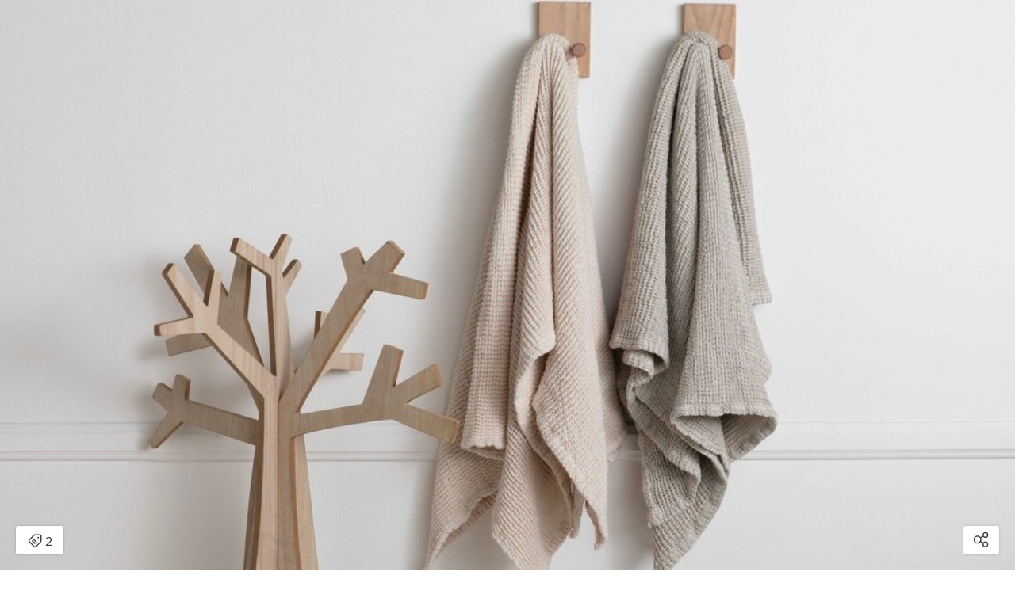

--- FILE ---
content_type: text/html; charset=utf-8
request_url: https://r.curalate.com/v2/widget/F3jew35R6FbsNZGx8r0hvrAxM7DfQTzx?replaceTabs=false&spatialTagIcon=tag&autoShowProducts=false&shopButtonText=View%20Details
body_size: 2320
content:
<!DOCTYPE html>
<html lang="en">
  <head>
    <title>Curalate Widget V3</title>
    <meta charset="utf-8"/>
    <meta content="IE=edge" http-equiv="X-UA-Compatible"/>
    <meta name="apple-mobile-web-app-capable" content="yes"/>
    <meta name="description" content="Curalate Widget"/>
    <meta content="width=device-width, initial-scale=1.0, maximum-scale=1.0, user-scalable=0" name="viewport"/>
    <meta name="robots" content="noindex"/>
    <meta name="referrer" content="always"/>
    <script src="//www.google-analytics.com/cx/api.js?experiment=9sv37BSHR2SbfoPzFJyviQ"></script>
    <link rel="stylesheet" type="text/css" href="//maxcdn.bootstrapcdn.com/font-awesome/4.3.0/css/font-awesome.min.css"/>
    <link rel="stylesheet" type="text/css" href="/css/curalate-widget-all.v3.min.css"/>
    <link rel="stylesheet" type="text/css" href="/node_modules/pannellum/src/css/pannellum.css"/>
    <script src="//ajax.googleapis.com/ajax/libs/jquery/2.1.4/jquery.min.js"></script>
    <script src="//ajax.googleapis.com/ajax/libs/angularjs/1.4.2/angular.min.js"></script>
    <script src="//ajax.googleapis.com/ajax/libs/angularjs/1.4.2/angular-touch.min.js"></script>
    <script src="//ajax.googleapis.com/ajax/libs/angularjs/1.4.2/angular-animate.js"></script>
    <script src="//cdnjs.cloudflare.com/ajax/libs/angular-ui-router/0.3.1/angular-ui-router.min.js"></script>
    <script src="//cdnjs.cloudflare.com/ajax/libs/mobile-detect/1.3.3/mobile-detect.min.js"></script>
    <script src="//cdnjs.cloudflare.com/ajax/libs/moment.js/2.9.0/moment.min.js"></script>
    <script src="//cdnjs.cloudflare.com/ajax/libs/angular-moment/0.9.0/angular-moment.min.js"></script>
    <script src="//cdnjs.cloudflare.com/ajax/libs/underscore.js/1.8.3/underscore-min.js"></script>
    <script src="//use.typekit.net/mim0exy.js"></script>
    <script type='text/javascript'>
      //<![CDATA[
        try{Typekit.load();}catch(e){};
        window.CRL8_WIDGET = window.CRL8_WIDGET || {};
        window.CRL8_WIDGET.initialData = JSON.parse("{\"widgetId\":\"F3jew35R6FbsNZGx8r0hvrAxM7DfQTzx\",\"experimentId\":\"9sv37BSHR2SbfoPzFJyviQ\",\"widgetData\":\"{\\\"id\\\":\\\"F3jew35R6FbsNZGx8r0hvrAxM7DfQTzx\\\",\\\"clientId\\\":12570,\\\"metricsItemId\\\":\\\"d222f0cc-3e5b-4b83-8f83-ce95bc78c493\\\",\\\"imageSource\\\":\\\"https:\/\/edge.curalate.com\/v1\/img\/rSjAByf020G-5V70AqcUfiwa0ULR_VxZEatnVV7iX4U=\/d\/l\\\",\\\"products\\\":[{\\\"id\\\":\\\"\\\",\\\"label\\\":\\\"1\\\",\\\"destinationUrl\\\":\\\"https:\/\/www.parachutehome.com\/products\/baby-blanket-waffle?variant=14700652068913&utm_source=curalate_reveal&utm_term=curalate_reveal_12570&crl8_id=d222f0cc-3e5b-4b83-8f83-ce95bc78c493\\\",\\\"imageSource\\\":\\\"https:\/\/edge.curalate.com\/v1\/img\/ijzNCk5G2BXN8kj2TaMXSAa6PmiFnlfHBcYn9ZLWWAg=\/d\/s\\\",\\\"name\\\":\\\"Waffle Baby Blanket\\\",\\\"price\\\":\\\"69.00\\\",\\\"spatialTag\\\":{\\\"x\\\":0.54400563,\\\"y\\\":0.4308461,\\\"label\\\":\\\"1\\\"},\\\"category\\\":\\\"Baby & Child Bedding\\\",\\\"productStyleId\\\":\\\"s_1745_27f0ca11eb278bb2ca30e1cae68e992a3f04d044a84a9bafb2baae5b3818fb1f\\\",\\\"isActive\\\":false},{\\\"id\\\":\\\"\\\",\\\"label\\\":\\\"2\\\",\\\"destinationUrl\\\":\\\"https:\/\/www.parachutehome.com\/products\/baby-blanket-waffle?variant=14700653412401&utm_source=curalate_reveal&utm_term=curalate_reveal_12570&crl8_id=d222f0cc-3e5b-4b83-8f83-ce95bc78c493\\\",\\\"imageSource\\\":\\\"https:\/\/edge.curalate.com\/v1\/img\/ijzNCk5G2BXN8kj2TaMXSAa6PmiFnlfHBcYn9ZLWWAg=\/d\/s\\\",\\\"name\\\":\\\"Waffle Baby Blanket\\\",\\\"price\\\":\\\"69.00\\\",\\\"spatialTag\\\":{\\\"x\\\":0.67379916,\\\"y\\\":0.44065002,\\\"label\\\":\\\"2\\\"},\\\"category\\\":\\\"Baby & Child Bedding\\\",\\\"productStyleId\\\":\\\"s_1745_c255dc8c17328829e9b5783657c720b9dcbe6682175a0044d1fa53f87cd8280e\\\",\\\"isActive\\\":false}],\\\"embedCode\\\":\\\"<div class=\\\\\\\"curalate-widget\\\\\\\" style=\\\\\\\"max-width: 1144px; margin: auto; min-width: 240px; min-height: 240px;\\\\\\\"><div class=\\\\\\\"curalate-widget-container\\\\\\\" style=\\\\\\\"position: relative; width: 100%; height: 0; border-radius: 3px; padding-bottom: 59.96503496503497%;\\\\\\\"><iframe src=\\\\\\\"https:\/\/r.curalate.com\/v2\/widget\/F3jew35R6FbsNZGx8r0hvrAxM7DfQTzx?replaceTabs=false&amp;spatialTagIcon=tag&amp;autoShowProducts=false&amp;shopButtonText=View Details\\\\\\\" class=\\\\\\\"curalate-widget-iframe\\\\\\\" allowtransparency=\\\\\\\"true\\\\\\\" frameborder=\\\\\\\"0\\\\\\\" display=\\\\\\\"block\\\\\\\" scrolling=\\\\\\\"no\\\\\\\" title=\\\\\\\"Curalate Reveal: Interactive image with tagged items\\\\\\\" width=\\\\\\\"1144\\\\\\\" height=\\\\\\\"686\\\\\\\" style=\\\\\\\"z-index: 1; border-radius: 3px; position: absolute; width: 100%; height: 100%; left: 0; top: 0;\\\\\\\"><\/iframe><img src=\\\\\\\"https:\/\/edge.curalate.com\/v1\/img\/rSjAByf020G-5V70AqcUfiwa0ULR_VxZEatnVV7iX4U=\/d\/l\\\\\\\" class=\\\\\\\"curalate-widget-image\\\\\\\" alt=\\\\\\\"\\\\\\\" aria-hidden=\\\\\\\"true\\\\\\\" style=\\\\\\\"position: relative !important; z-index: 0 !important; width: 100%; border-radius: 3px;\\\\\\\"\/><script class=\\\\\\\"curalate-widget-script\\\\\\\" async=\\\\\\\"\\\\\\\" defer=\\\\\\\"\\\\\\\" charset=\\\\\\\"utf-8\\\\\\\" src=\\\\\\\"https:\/\/d30bopbxapq94k.cloudfront.net\/js\/curalate-widget-client-all-v3.min.js\\\\\\\"><\/script><\/div><\/div>\\\",\\\"fileId\\\":\\\"rSjAByf020G-5V70AqcUfiwa0ULR_VxZEatnVV7iX4U=\\\",\\\"is360\\\":false,\\\"highResolutionImageUrl\\\":\\\"https:\/\/edge.curalate.com\/v1\/img\/rSjAByf020G-5V70AqcUfiwa0ULR_VxZEatnVV7iX4U=\/d\/xl\\\",\\\"isCookieConsentEnabled\\\":false}\",\"spatialTagIcon\":\"tag\",\"replaceTabs\":false,\"autoShowProducts\":false,\"requestId\":\"f06fe6b3-4481-4e36-893b-b4fb9bab1045\",\"useEventsApi\":true,\"shopButtonText\":\"View Details\"}");
      //]]>
    </script>
    <script src="/js/curalate-widget-all.v3.min.js"></script>
  </head>
  <!-- / TODO: Determine whether or not we should pass empty strings here (if there is no override) -->
  <body ng-app="curalate">
    <curalate-widget-launcher></curalate-widget-launcher>
    <script type='text/javascript'>
      //<![CDATA[
        (function(i,s,o,g,r,a,m){i['GoogleAnalyticsObject']=r;i[r]=i[r]||function(){
        (i[r].q=i[r].q||[]).push(arguments)},i[r].l=1*new Date();a=s.createElement(o),
        m=s.getElementsByTagName(o)[0];a.async=1;a.src=g;m.parentNode.insertBefore(a,m)
        })(window,document,'script','//www.google-analytics.com/analytics.js','widgetGA');
        widgetGA('create', 'UA-30147709-10', 'auto');
        widgetGA('send', 'pageview');
      //]]>
    </script>
  </body>
</html>
